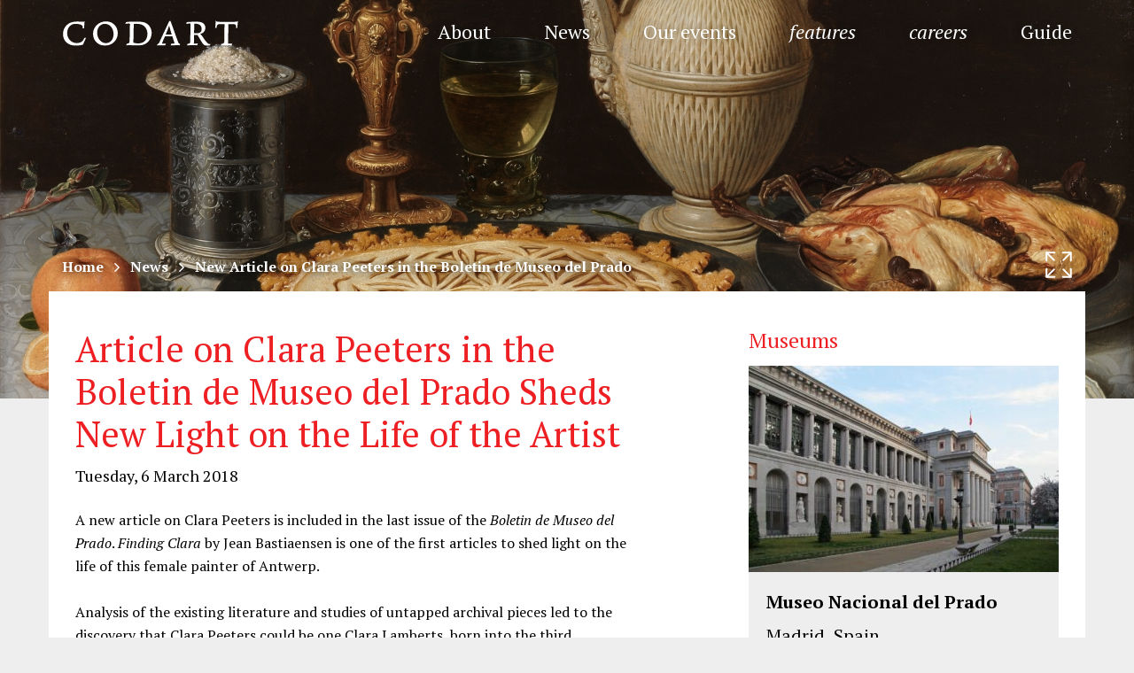

--- FILE ---
content_type: image/svg+xml
request_url: https://www.codart.nl/wp-content/themes/codart/dist/img/icon-facebook-hover.svg?version=1756295113344
body_size: 404
content:
<?xml version="1.0" encoding="utf-8"?>
<!-- Generator: Adobe Illustrator 16.0.4, SVG Export Plug-In . SVG Version: 6.00 Build 0)  -->
<!DOCTYPE svg PUBLIC "-//W3C//DTD SVG 1.1//EN" "http://www.w3.org/Graphics/SVG/1.1/DTD/svg11.dtd">
<svg version="1.1" id="Capa_1" xmlns="http://www.w3.org/2000/svg" xmlns:xlink="http://www.w3.org/1999/xlink" x="0px" y="0px"
	 width="512px" height="512px" viewBox="0 0 512 512" enable-background="new 0 0 512 512" xml:space="preserve">
<g>
	<path fill="#ED1F23" d="M359.143,91.519h50.1V0.053h-91.045c-7.595-0.316-100.177-2.086-124.173,89.422
		c-0.348,0.958-8.016,22.721-8.016,73.558l-83.25,0.253v95.933l83.354-0.243v253.035h127.323V259.197h84.271v-96.185h-84.271
		v-30.264C313.436,113.935,321.368,91.519,359.143,91.519z"/>
</g>
</svg>
